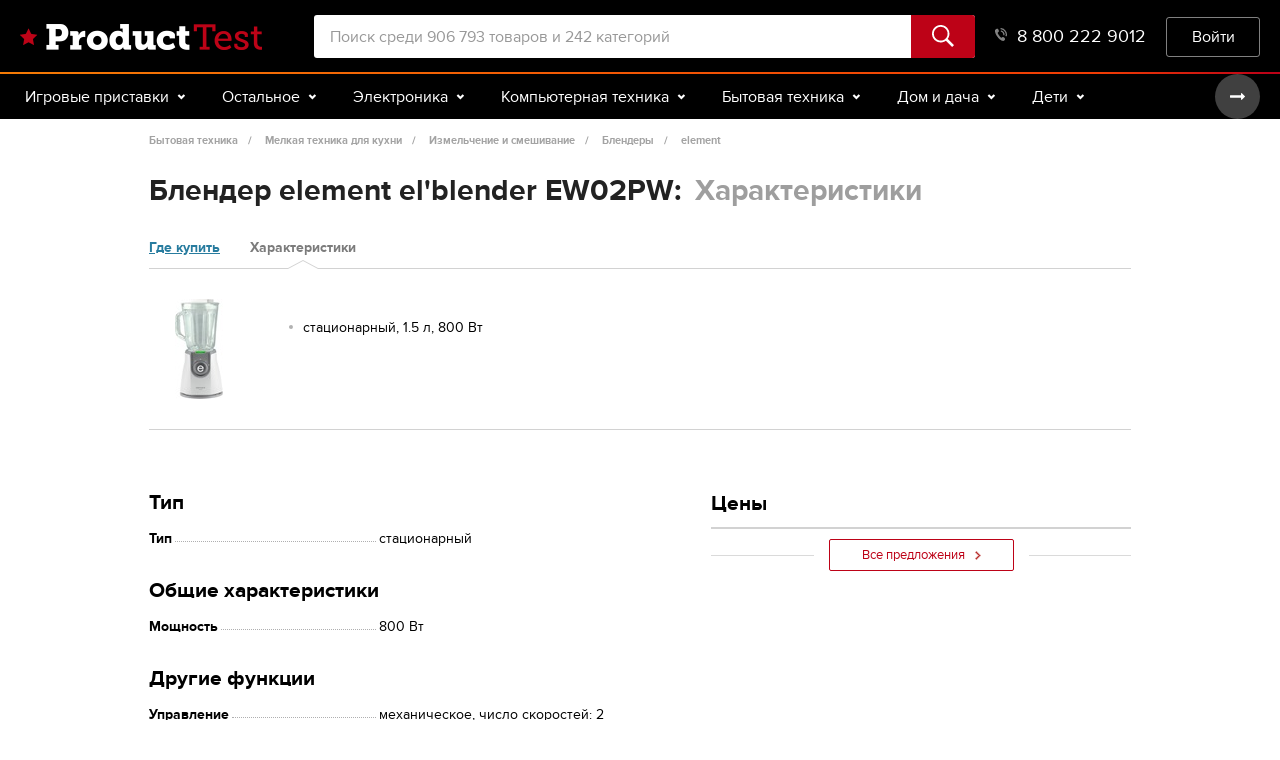

--- FILE ---
content_type: text/html; charset=utf-8
request_url: https://www.google.com/recaptcha/api2/aframe
body_size: -90
content:
<!DOCTYPE HTML><html><head><meta http-equiv="content-type" content="text/html; charset=UTF-8"></head><body><script nonce="r0eHf_zlBtDMTSJ2AbBBLg">/** Anti-fraud and anti-abuse applications only. See google.com/recaptcha */ try{var clients={'sodar':'https://pagead2.googlesyndication.com/pagead/sodar?'};window.addEventListener("message",function(a){try{if(a.source===window.parent){var b=JSON.parse(a.data);var c=clients[b['id']];if(c){var d=document.createElement('img');d.src=c+b['params']+'&rc='+(localStorage.getItem("rc::a")?sessionStorage.getItem("rc::b"):"");window.document.body.appendChild(d);sessionStorage.setItem("rc::e",parseInt(sessionStorage.getItem("rc::e")||0)+1);localStorage.setItem("rc::h",'1770026946960');}}}catch(b){}});window.parent.postMessage("_grecaptcha_ready", "*");}catch(b){}</script></body></html>

--- FILE ---
content_type: text/css
request_url: https://product-test.ru/content/newscreen.e7adf104.css
body_size: 16146
content:
html,body,div,span,applet,object,iframe,h1,h2,h3,h4,h5,h6,p,blockquote,pre,a,abbr,acronym,address,big,cite,code,del,dfn,em,img,ins,kbd,q,s,samp,small,strike,strong,sub,sup,tt,var,b,u,i,center,dl,dt,dd,ol,ul,li,fieldset,form,label,legend,table,caption,tbody,tfoot,thead,tr,th,td,article,aside,canvas,details,embed,figure,figcaption,footer,header,hgroup,menu,nav,output,ruby,section,summary,time,mark,audio,video{margin:0;padding:0;border:0;vertical-align:baseline}html{-ms-text-size-adjust:100%;-webkit-text-size-adjust:100%}img,fieldset,a img{border:none}input[type="text"],input[type="email"],input[type="tel"],textarea{-webkit-appearance:none}input[type="submit"],button{cursor:pointer}input[type="submit"]::-moz-focus-inner,button::-moz-focus-inner{padding:0;border:0}textarea{overflow:auto}input,button{margin:0;padding:0;border:0}div,input,textarea,select,button,h1,h2,h3,h4,h5,h6,a,span,a:focus{outline:none}ul,ol{list-style-type:none}table{border-spacing:0;border-collapse:collapse;width:100%}html{-webkit-box-sizing:border-box;box-sizing:border-box}*,*:before,*:after{-webkit-box-sizing:inherit;box-sizing:inherit}.icon-arrow-menu-down{width:1.5em;height:1em;fill:#000}.icon-arrow-menu{width:2.25em;height:1em;fill:#000}.icon-arrow-right{width:0.67em;height:1em;fill:#000}.icon-chevron-down{width:1.75em;height:1em;fill:#000}.icon-chevron-right{width:0.57em;height:1em;fill:#000}.icon-close{width:1em;height:1em;fill:initial}.icon-m-left{width:1em;height:1em;fill:initial}.icon-m-right{width:1em;height:1em;fill:initial}.icon-next-hover{width:0.18em;height:1em;fill:#000}.icon-next{width:0.17em;height:1em;fill:#000}.icon-phone{width:0.91em;height:1em;fill:initial}.icon-cart{width:1em;height:1em;fill:initial}.icon-prev-hover{width:0.18em;height:1em;fill:#000}.icon-prev{width:0.17em;height:1em;fill:#000}.icon-search{width:1em;height:1em;fill:#000}.icon-star{width:1em;height:1em;fill:#38447E}.owl-carousel{display:none;width:100%;-webkit-tap-highlight-color:transparent;position:relative;z-index:1}.owl-carousel .owl-stage{position:relative;-ms-touch-action:pan-Y;-moz-backface-visibility:hidden}.owl-carousel .owl-stage:after{content:".";display:block;clear:both;visibility:hidden;line-height:0;height:0}.owl-carousel .owl-stage-outer{position:relative;overflow:hidden;-webkit-transform:translate3d(0px, 0px, 0px)}.owl-carousel .owl-wrapper,.owl-carousel .owl-item{-webkit-backface-visibility:hidden;-moz-backface-visibility:hidden;-ms-backface-visibility:hidden;-webkit-transform:translate3d(0, 0, 0);-moz-transform:translate3d(0, 0, 0);-ms-transform:translate3d(0, 0, 0)}.owl-carousel .owl-item{position:relative;min-height:1px;float:left;-webkit-backface-visibility:hidden;-webkit-tap-highlight-color:transparent;-webkit-touch-callout:none}.owl-carousel .owl-nav.disabled,.owl-carousel .owl-dots.disabled{display:none}.owl-carousel .owl-nav .owl-prev,.owl-carousel .owl-nav .owl-next,.owl-carousel .owl-dot{cursor:pointer;cursor:hand;-webkit-user-select:none;-moz-user-select:none;-ms-user-select:none;user-select:none}.owl-carousel.owl-loaded{display:block}.owl-carousel.owl-loading{opacity:0;display:block}.owl-carousel.owl-hidden{opacity:0}.owl-carousel.owl-refresh .owl-item{visibility:hidden}.owl-carousel.owl-drag .owl-item{-webkit-user-select:none;-moz-user-select:none;-ms-user-select:none;user-select:none}.owl-carousel.owl-grab{cursor:move;cursor:-webkit-grab;cursor:grab}.owl-carousel.owl-rtl{direction:rtl}.owl-carousel.owl-rtl .owl-item{float:right}.no-js .owl-carousel{display:block}.owl-carousel .animated{-webkit-animation-duration:1000ms;animation-duration:1000ms;-webkit-animation-fill-mode:both;animation-fill-mode:both}.owl-carousel .owl-animated-in{z-index:0}.owl-carousel .owl-animated-out{z-index:1}.owl-carousel .fadeOut{-webkit-animation-name:fadeOut;animation-name:fadeOut}@-webkit-keyframes fadeOut{0%{opacity:1}100%{opacity:0}}@keyframes fadeOut{0%{opacity:1}100%{opacity:0}}.owl-height{-webkit-transition:height 500ms ease-in-out;-o-transition:height 500ms ease-in-out;transition:height 500ms ease-in-out}.owl-carousel .owl-item .owl-lazy{opacity:0;-webkit-transition:opacity 400ms ease;-o-transition:opacity 400ms ease;transition:opacity 400ms ease}.owl-carousel .owl-item img.owl-lazy{-webkit-transform-style:preserve-3d;transform-style:preserve-3d}.owl-carousel .owl-video-wrapper{position:relative;height:100%;background:#000}.owl-carousel .owl-video-play-icon{position:absolute;height:80px;width:80px;left:50%;top:50%;margin-left:-40px;margin-top:-40px;background:url("owl.video.play.png") no-repeat;cursor:pointer;z-index:1;-webkit-backface-visibility:hidden;-webkit-transition:-webkit-transform 100ms ease;transition:-webkit-transform 100ms ease;-o-transition:transform 100ms ease;transition:transform 100ms ease;transition:transform 100ms ease, -webkit-transform 100ms ease}.owl-carousel .owl-video-play-icon:hover{-ms-transform:scale(1.3, 1.3);-webkit-transform:scale(1.3, 1.3);transform:scale(1.3, 1.3)}.owl-carousel .owl-video-playing .owl-video-tn,.owl-carousel .owl-video-playing .owl-video-play-icon{display:none}.owl-carousel .owl-video-tn{opacity:0;height:100%;background-position:center center;background-repeat:no-repeat;background-size:contain;-webkit-transition:opacity 400ms ease;-o-transition:opacity 400ms ease;transition:opacity 400ms ease}.owl-carousel .owl-video-frame{position:relative;z-index:1;height:100%;width:100%}.out{display:-webkit-box;display:-ms-flexbox;display:flex;min-height:100vh;-webkit-box-orient:vertical;-webkit-box-direction:normal;-ms-flex-direction:column;flex-direction:column;height:100%}.logo{background-image:url([data-uri])}.btn{display:inline-block;padding:6px 15px;background:#bd0217;border-radius:3px;font-size:18px;color:#fff;text-align:center}.btn .icon{position:relative;top:-1px;fill:#fff}.btn .icon-chevron-down{margin-left:10px;font-size:6px;vertical-align:middle}.btn_stroke{background:#fff;border:1px solid #bd0217;color:#bd0217}.btn_stroke .icon{fill:#bd0217}.center{max-width:1380px;margin:0 auto;padding:0 50px}.header{position:relative;padding:15px 0 16px;background:#000}.header:after{content:'';position:absolute;left:0;right:0;height:2px;bottom:0;background-image:-o-linear-gradient(359deg, #f57b05 0%, #f13c04 86%, #bd0217 99%, #bd0217 100%);background-image:linear-gradient(91deg, #f57b05 0%, #f13c04 86%, #bd0217 99%, #bd0217 100%)}.header__center{display:-webkit-box;display:-ms-flexbox;display:flex;padding:0;-webkit-box-align:center;-ms-flex-align:center;align-items:center;-webkit-box-pack:justify;-ms-flex-pack:justify;justify-content:space-between}.header__burger{display:none;height:25px;border-radius:3px;background:rgba(255,255,255,0.2);-webkit-box-flex:0;-ms-flex:0 0 65px;flex:0 0 65px;border:none;font-size:18px;color:white}.header__logo{width:242px;height:26px;margin-right:52px;background-size:242px 26px}.header__search{position:relative;-webkit-box-flex:1;-ms-flex:1 0 auto;flex:1 0 auto}.header__search-input{width:100%;height:43px;padding:0 16px;border-radius:3px;background:#fff;font-size:16px}.header__search-btn{position:absolute;top:0;right:0;width:64px;height:43px;padding:0;border-radius:0 3px 3px 0;font-size:0}.header__search-btn .icon{font-size:22px;fill:#fff}.header__phone{display:block;position:relative;margin-left:20px;padding-left:22px;font-size:18px;color:#fff;overflow:hidden}.header__phone .icon{position:absolute;top:3px;left:0;font-size:13px;fill:#828282}.header__logout{padding-bottom:10px;padding-left:15px;padding-right:15px;padding-top:9px;color:white;font-size:16px;text-decoration:underline;letter-spacing:1px}.header__enter{float:right;margin-left:20px;display:-webkit-box;display:-ms-flexbox;display:flex}.header__enter-btn{min-width:94px;padding:9px 15px 10px;background:transparent;border:1px solid rgba(255,255,255,0.5);font-size:16px}.header__cart{position:relative;margin-left:25px;margin-right:5px;padding-bottom:2px}.header__cart .icon{display:block;font-size:22px;fill:white}.header__counter{position:absolute;top:-5px;right:-12px;min-width:16px;height:16px;padding:0 3px;border-radius:10px;background:#bd0217;font-size:13px;font-weight:700;color:white;line-height:16px;text-align:center}.menu{position:relative;background:#000;z-index:15}.menu__center{padding:0 0 0 7px;overflow:hidden;height:45px}.menu__wrap{display:block;width:calc(100% - 95px);height:45px}.menu__wrap.end .owl-next{display:none}.menu__group,.menu__item{display:block;vertical-align:top}.menu__group{width:100%;-webkit-box-sizing:border-box;box-sizing:border-box}.menu__item{cursor:default;float:left}.menu__item.active{background:#bd0217}.menu__item.active .menu__drop{display:block}.menu__type{display:-webkit-box;display:-ms-flexbox;display:flex;height:45px;padding:0 18px;font-size:16px;white-space:nowrap;color:#fff;-webkit-box-align:center;-ms-flex-align:center;align-items:center}.menu__type .icon{margin-left:8px;font-size:6px;fill:#fff}.menu__drop{display:none;position:absolute;top:45px;left:0;right:0;padding:20px 0 0px;background:#fff;-webkit-box-shadow:0 5px 0 rgba(0,0,0,0.16);box-shadow:0 5px 0 rgba(0,0,0,0.16)}.menu__drop .menu__center{font-size:0}.menu__col{display:inline-block;width:20%;padding:0 20px 30px 0;-webkit-box-sizing:border-box;box-sizing:border-box;vertical-align:top}.menu__category,.menu__link{margin-bottom:5px;font-size:12px}.menu__category{color:#bd0217}.menu__link{display:table;color:#000}.menu__link:hover{text-decoration:underline}.menu .owl-nav{display:-webkit-box;display:-ms-flexbox;display:flex;position:absolute;top:0;right:-95px;background:#000;z-index:2}.menu .owl-prev,.menu .owl-next{width:45px;height:45px;background:rgba(255,255,255,0.25);border-radius:50%;font-size:0;-webkit-transition:background .2s;-o-transition:background .2s;transition:background .2s}.menu .owl-prev:hover,.menu .owl-next:hover{background:rgba(255,255,255,0.5)}.menu .owl-prev.disabled,.menu .owl-next.disabled{visibility:hidden;display:none}.menu .owl-prev .icon,.menu .owl-next .icon{font-size:7px;fill:#fff}.menu .owl-prev{-webkit-transform:rotate(-180deg);-ms-transform:rotate(-180deg);transform:rotate(-180deg)}.menu .owl-next{margin-left:3px}.hide{display:none}.container{-webkit-box-flex:1;-ms-flex:1 0 auto;flex:1 0 auto}.footer{padding:25px 0 30px;background:#000}.footer__row{display:-webkit-box;display:-ms-flexbox;display:flex;-webkit-box-pack:justify;-ms-flex-pack:justify;justify-content:space-between}.footer__col{padding-right:35px;-webkit-box-sizing:border-box;box-sizing:border-box}.footer__col:nth-child(1){-webkit-box-flex:0;-ms-flex:0 0 238px;flex:0 0 238px}.footer__col:nth-child(2),.footer__col:nth-child(3){-webkit-box-flex:0;-ms-flex:0 0 190px;flex:0 0 190px}.footer__col:nth-child(5){padding-right:0 !important}.footer__logo{display:block;width:138px;height:15px;margin-bottom:10px;background-size:138px 15px}.footer__copyright{font-size:12px;color:#828282}.footer__nav{padding-left:10px}.footer__link{display:block;position:relative;border-bottom:1px solid #1c1c1c;font-size:16px;color:#fff}.footer__link:not(:last-child){margin-bottom:4px}.footer__link .icon{position:absolute;top:4px;left:-10px;font-size:5px;fill:rgba(255,255,255,0.5)}.user-avatar{display:-webkit-box;display:-ms-flexbox;display:flex}.user-avatar a{display:-webkit-box;display:-ms-flexbox;display:flex}.user-avatar a img{border:0;border-radius:50px;height:34px;margin:auto}.newOverlay{display:none;background:rgba(48,48,48,0.3);position:fixed;top:0;left:0;z-index:2000;width:100%;height:100%;text-align:left}.newOverlay-block{width:385px;position:absolute;top:20%;left:50%;margin:0 0 0 -192px;background:#fff;border-bottom:4px solid #bd0217}.newOverlay-header{border-bottom:1px solid #ccc;-webkit-box-shadow:0 2px 0 #f0f0f0;box-shadow:0 2px 0 #f0f0f0}.newOverlay-header .h2title{font-family:proxima-nova, sans-serif;font-size:11px;text-transform:uppercase;color:#303030;text-shadow:none;padding:8px 0 5px 15px;margin:0;font-weight:700;line-height:inherit;height:30px}.close{float:right;width:29px;height:29px;background:#f2f2f2;position:relative;display:block;z-index:auto}.i-close{display:block;z-index:auto;width:8px;height:8px;background:url(../img/i-close.png) no-repeat;background-size:cover;position:absolute;top:12px;left:11px}.form-footer{border-top:1px solid #e4e4e4;background:#f7f7f7;padding:13px}.form-footer .btn-login{padding:9px 0 7px;width:110px;text-align:center}.ffooter-right{float:right;font-size:12px;color:#999;padding:6px 0 0}.ffooter-right a{font-size:13px;font-weight:700;color:#bd0217}.legend{border-top:1px solid #f0f0f0;margin:22px 13px 0;text-align:center}.legend strong{font-family:proxima-nova, sans-serif;font-size:11px;font-weight:700;text-transform:uppercase;color:#6c6c6c;position:relative;top:-10px;display:inline-block;padding:0 19px;background:#fff}.form-login{margin:0 13px 5px}.form-login label{display:block;font-size:12px;margin:0 0 4px}.form-el{padding:0 0 15px}.form-el input{padding:0;background:#f7f7f7;border:1px solid #ccc;border-radius:0;-webkit-box-shadow:inset 0 2px 0 #efefef;box-shadow:inset 0 2px 0 #efefef;padding:5px 9px 6px;width:100%;height:36px}.btn-reg{margin:0 auto;width:225px !important}.btn-exit{float:left;display:block;background:#bd0217;color:#fff;font-size:12px;line-height:1;padding:7px 0 8px;width:69px;text-align:center;border:0}.form-socbtns a{float:left;margin:0 0 0 14px}.form-socbtns.c{display:-webkit-box;display:-ms-flexbox;display:flex}.btn-login{display:block;background:#bd0217;color:#fff;font-size:12px;line-height:1;font-weight:700;font-family:proxima-nova;text-transform:uppercase;padding:9px 20px 8px 13px;border:0}html,body{height:100%}body{min-width:1024px;font-family:'proxima-nova', Arial, sans-serif;font-size:14px;line-height:1.3}body,button,input,textarea,select{font-family:'proxima-nova', Arial, sans-serif;font-size:14px}button{background:transparent}a{text-decoration:none}.m-show{display:none}.m-footer{display:none;padding:25px 0 30px;background:#000}.m-footer__nav{display:-webkit-box;display:-ms-flexbox;display:flex;margin-bottom:25px;-ms-flex-pack:distribute;justify-content:space-around}.m-footer__link{padding:0 10px;font-size:17px;color:rgba(255,255,255,0.8);white-space:nowrap}.m-footer__socials{height:15px;display:-webkit-box;display:-ms-flexbox;display:flex;-webkit-box-pack:center;-ms-flex-pack:center;justify-content:center}.m-footer__copyright{margin-top:25px;font-size:14px;color:rgba(255,255,255,0.5);text-align:center}.icon-close{right:10px;font-size:17px}.icon-m-right{position:absolute;right:9px;top:11px}.icon-m-left{left:6px;width:20px;height:20px;fill:black}.m-show{display:none}.m-show-inline{display:none}.m-check{display:block;margin-bottom:10px}.m-check__input{display:none}.m-check__input:checked+.m-check__wrap .m-check__tick:before{content:'';display:block;background-image:url(icon-attr(tick-mob, IMG));width:icon-attr(tick-mob, W)/2;height:icon-attr(tick-mob, H)/2;background-position:icon-attr(tick-mob, X)/2 icon-attr(tick-mob, Y)/2;background-size:icon-attr(tick-mob, TW)/2 icon-attr(tick-mob, TH)/2}.m-check__input:checked+.m-check__wrap .m-check__stars{opacity:1}.m-check__wrap{display:-webkit-box;display:-ms-flexbox;display:flex}.m-check__stars{float:left;margin-right:10px;padding-top:2px;font-size:0;opacity:.5}.m-check__counter{margin-left:3px;color:#9E9E9E}.m-check__tick{float:left;width:19px;height:19px;margin-right:10px;padding:2px 0 0 1px;border:1px solid #383839;border-radius:2px}.m-details{display:none;margin:0 -10px 5px;*zoom:1}.m-details:after{content:" ";display:table;clear:both}.m-details__col{float:left;width:50%;margin-bottom:5px}.m-details__col:first-child{margin-right:-1px;width:calc(50% + 1px)}.m-details__col_lg{width:100%}.m-select{position:relative;font-size:17px;text-align:center}.m-select.open{z-index:1020}.m-select.open .m-select__drop{display:block}.m-select__head{height:40px;padding:0 10px;background-color:#f8f9fd;border:1px solid #e1e1e1;white-space:nowrap;line-height:38px;cursor:pointer;overflow:hidden}.m-select__head>.ico{content:'';margin:0 0 2px 5px;vertical-align:middle}.m-select__head>.ico-filters-mob-r{margin:0 5px 2px 0}.m-select__drop{display:none;position:absolute;top:0;left:0;width:100%;z-index:4}.m-select__option{height:40px;margin-bottom:-1px;background-color:#f8f9fd;border:1px solid #e1e1e1;line-height:38px;cursor:pointer;text-align:center;overflow:hidden}.m-select__option.active{font-weight:700}.m-select__option.active:after{content:'';display:inline-block;margin:0 0 4px 5px;background-image:url(icon-attr(tick-mob, IMG));width:icon-attr(tick-mob, W)/2;height:icon-attr(tick-mob, H)/2;background-position:icon-attr(tick-mob, X)/2 icon-attr(tick-mob, Y)/2;background-size:icon-attr(tick-mob, TW)/2 icon-attr(tick-mob, TH)/2;vertical-align:middle}.m-select__rating{float:left;padding:0 10px 0 20px;font-size:0;text-align:left}.m-select__rating-counter,.m-select__rating .ico{vertical-align:middle}.m-select__rating-counter{display:inline-block;margin-left:5px;font-size:17px}.m-select__rating .ico{margin-bottom:2px}.m-sort{margin:0 -10px;*zoom:1}.m-sort:after{content:" ";display:table;clear:both}.m-sort__select{float:left;width:50%;margin-bottom:-1px}.m-sort__select:first-child{margin-right:-1px;width:calc(50% + 1px)}.m-sort__select-buy{position:relative}.m-sort__select-buy>.m-select__head .ico{position:absolute;margin:-1px 0 0 0;top:50%;right:5px;z-index:2}.m-sort__select-buy>.m-select__head:after{content:'';position:absolute;top:0;right:1px;bottom:0;width:35px;background:-webkit-gradient(linear, left top, right top, from(rgba(237,239,246,0)), color-stop(30%, rgba(237,239,246,0.65)), color-stop(55%, #edeff6), to(#edeff6));background:-o-linear-gradient(left, rgba(237,239,246,0) 0%, rgba(237,239,246,0.65) 30%, #edeff6 55%, #edeff6 100%);background:linear-gradient(to right, rgba(237,239,246,0) 0%, rgba(237,239,246,0.65) 30%, #edeff6 55%, #edeff6 100%);z-index:1}.m-sort__select>div{background:#edeff6}.m-sort_first-lg .m-sort__select{width:40%}.m-sort_first-lg .m-sort__select:first-child{width:60%}.m-header{display:none;position:relative;padding:12px 0;background-image:-webkit-gradient(linear, left bottom, left top, from(#303030), to(#323234));background-image:-o-linear-gradient(bottom, #303030 0%, #323234 100%);background-image:linear-gradient(to top, #303030 0%, #323234 100%);-webkit-box-shadow:0 1px 3.9px 0.1px rgba(0,0,0,0.3);box-shadow:0 1px 3.9px 0.1px rgba(0,0,0,0.3);z-index:10}.m-header.upper{z-index:1020}.m-header__center{*zoom:1}.m-header__center:after{content:" ";display:table;clear:both}.m-header__col{float:left;width:26%}.m-header__col:nth-child(2){width:41%}.m-header__col:last-child{width:33%}.m-header__logo{display:block;padding:1px 0 5px;text-align:center}.m-header__title{padding:0;background:none;border:none;outline:none;font-size:18px;color:#9b9b9b;line-height:28px}.m-header__search{position:relative;float:right;width:100%;height:28px}.m-header__input[type="text"]{position:absolute;top:0;right:0;width:100%;height:28px;background-color:white;border-radius:3px;-webkit-box-shadow:none;box-shadow:none;-webkit-transition:width .4s, height .4s;-o-transition:width .4s, height .4s;transition:width .4s, height .4s}.m-header__input[type="text"]:focus{width:calc(100vw - 20px);height:32px}.m-header__btn{position:absolute;top:0;right:0;width:28px;height:28px;background:none;border:none}.m-footer{display:none;background:#383839}.m-footer__top{width:100%;height:40px;background-color:#5e5f60;border:none;font-size:14px;color:#e4e4e4;text-transform:uppercase}.m-footer__top:after{content:'';display:inline-block;margin:0 0 4px 6px;width:0px;height:0px;border-style:solid;border-width:0 5px 6px 5px;border-color:transparent transparent #e4e4e4 transparent;vertical-align:middle}.m-footer__wrap{padding:20px 0;text-align:center}.m-footer__nav{margin-bottom:5px;padding:0 20px}.m-footer__nav-link{display:inline-block;margin:0 15px 15px;font-size:17px;color:#afafaf}.m-footer__social{margin-bottom:8px;padding:0 50px;font-style:0;text-align:center;height:30px}.m-footer__social a{float:none !important}.m-footer__social-link{display:inline-block;margin:0 12px 12px;vertical-align:top}.m-footer__copyright{font-size:14px;color:#626262}.m-buy__title{margin-bottom:10px;font-size:21px;font-weight:700}.m-buy__list{margin:0 -10px;padding-bottom:15px;background:#f8f9fd}.m-buy__item{display:-webkit-box;display:-ms-flexbox;display:flex;padding:20px 10px 13px;border:1px solid #e1e1e1;border-width:1px 0;background:#fff}.m-buy__item:not(:last-child){margin-bottom:4px}.m-buy__col:first-child{-webkit-box-flex:1;-ms-flex:1;flex:1;overflow:hidden}.m-buy__col:last-child{width:126px;margin-left:10px}.m-buy__preview{height:32px}.m-buy__logo{max-width:100%;max-height:100%}.m-buy__name{position:relative;font-size:20px;color:rgba(0,0,0,0.8);font-weight:700;white-space:nowrap}.m-buy__name:after{content:'';position:absolute;top:0;right:0;bottom:0;width:20px;background:-webkit-gradient(linear, left top, right top, from(rgba(255,255,255,0)), to(#fff));background:-o-linear-gradient(left, rgba(255,255,255,0), #fff);background:linear-gradient(to right, rgba(255,255,255,0), #fff)}.m-buy__button{display:block;width:100%;height:32px;padding:5px;background-color:#bd0217;border-radius:2px;font-size:17px;color:#fff;text-align:center}.m-buy__button .ico{margin:0 0 5px 5px}.m-buy__delivery{position:relative;margin-top:5px;padding-left:32px;font-size:14px;color:gray}.m-buy__delivery .ico{position:absolute;top:4px;left:0}.m-buy__foot{margin:-5px -10px 0;padding:0 10px 15px;background:#f8f9fd}.m-section{display:none;margin:0 -10px;padding:15px 10px;background:#f8f9fd}.m-head{display:none;margin-bottom:10px;border-bottom:1px solid #e1e1e1}.m-head__wrap{padding-bottom:8px;*zoom:1}.m-head__wrap:after{content:" ";display:table;clear:both}.m-head__title{float:left;font-weight:700;font-size:21px}.m-head__rate{float:right}.m-head__sort{margin:0 -10px;border:1px solid #e1e1e1;background:#edeff6}.m-head__select{border:0;background:#edeff6}.m-head_reviews{margin:-15px -10px 0;padding:0 10px;background:#FFF;border:none}.m-expert{display:none}.m-expert__content{margin-bottom:10px;font-size:17px}.m-overlay{display:none;position:fixed;top:0;left:0;right:0;bottom:0;background:#000;opacity:.4;z-index:1010}.m-choice{display:none;-webkit-box-flex:1;-ms-flex:1;flex:1;font-size:17px}.m-choice__head{*zoom:1}.m-choice__head:after{content:" ";display:table;clear:both}.m-choice__body{padding-bottom:65px}.m-choice__back,.m-choice__close{height:50px;padding:0 10px;border:none;background:none;font-size:0}.m-choice__back:before,.m-choice__close:before{content:'';display:inline-block;vertical-align:middle}.m-choice__back{float:left}.m-choice__close{float:right}.m-choice__title{height:50px;margin:0 40px;text-align:center;font-weight:700;line-height:50px;white-space:nowrap;overflow:hidden}.m-choice__field{overflow:hidden}.m-choice__input[type='text']{width:100%;height:50px;border:none;-webkit-box-shadow:none;box-shadow:none;font-size:17px}.m-choice__list{border-top:1px solid #e1e1e1}.m-choice__item{display:block;position:relative;padding:9px 30px 9px 10px;border-bottom:1px solid #e1e1e1;color:#2b2828}.m-choice__item.active{background:#e1e1e1}.m-choice__item_simple:after{display:none}.m-choice__item:after{content:'';position:absolute;top:12px;right:10px}.m-choice__city{display:block;padding:9px 30px 9px 10px;border-bottom:1px solid #e1e1e1;color:#2b2828}.m-choice__city.active{background:#e1e1e1;font-weight:700}.m-choice__city.active:after{content:'';display:inline-block;margin:0 0 2px 5px;background-image:url(icon-attr(tick-mob, IMG));width:icon-attr(tick-mob, W)/2;height:icon-attr(tick-mob, H)/2;background-position:icon-attr(tick-mob, X)/2 icon-attr(tick-mob, Y)/2;background-size:icon-attr(tick-mob, TW)/2 icon-attr(tick-mob, TH)/2;vertical-align:middle}.m-choice_filters .m-choice__body{padding-bottom:20px}.m-filters{padding:0 10px}.m-filters__item{margin-bottom:25px}.m-filters__item_brand{position:relative}.m-filters__item_brand:after{content:'';position:absolute;left:0;right:0;bottom:40px;height:50px;background:-webkit-gradient(linear, left top, left bottom, from(rgba(255,255,255,0)), to(#fff));background:-o-linear-gradient(rgba(255,255,255,0), #fff);background:linear-gradient(rgba(255,255,255,0), #fff);pointer-events:none}.m-filters__item_brand-top{position:relative}.m-filters__item_brand-top:before{content:'';position:absolute;left:0;right:0;top:68px;height:50px;background:-webkit-gradient(linear, left top, left bottom, from(#fff), to(rgba(255,255,255,0)));background:-o-linear-gradient(#fff, rgba(255,255,255,0));background:linear-gradient(#fff, rgba(255,255,255,0));pointer-events:none;z-index:3}.m-filters__title{margin-bottom:5px;font-size:17px;font-weight:700}.m-filters__cols{-webkit-columns:2 10px;-moz-columns:2 10px;columns:2 10px}.m-filters__wrap_scroll{max-height:255px;overflow:hidden}.m-filters__wrap_scroll-yes{overflow-y:auto}.m-filters__range{*zoom:1}.m-filters__range:after{content:" ";display:table;clear:both}.m-filters__brand{width:100%;padding:0 0 10px}.m-filters__field{float:left;width:50%;max-width:155px;padding-right:20px}.m-filters__input[type='text']{width:100%;height:32px;padding:0 10px;border:1px solid #383839;border-radius:2px;-webkit-box-shadow:none;box-shadow:none}.m-filters__foot{margin:0 -10px;padding:10px;border-top:1px solid #e1e1e1}.m-filters__check{display:inline-block;width:100%;vertical-align:top}.m-group{border:1px solid #383839;border-radius:2px;overflow:hidden;*zoom:1}.m-group:after{content:" ";display:table;clear:both}.m-group__item{float:left;width:33.33%;border-left:1px solid #383839;text-align:center}.m-group__item:first-child{width:33.34%;border:none}.m-group__input{display:none}.m-group__input:checked+.m-group__content{background:#383839;color:#fff}.m-group__content{display:block;font-size:14px;line-height:30px}.m-stars-check{cursor:pointer}.check_active .m-check__stars{opacity:1}.m-city{display:none;margin-bottom:15px}.js-m-show-city{border-radius:4px}.m-prod{background:#f8f9fd;line-height:1.3}.m-prod__list{margin:0 -10px}.m-prod__item{padding:15px 0;background:#FFF;margin-bottom:4px;border:1px solid #e1e1e1;border-width:1px 0;*zoom:1}.m-prod__item:after{content:" ";display:table;clear:both}.m-prod__col{position:relative;float:left;width:66%;min-height:10px;padding-right:40px}.m-prod__col:first-child{width:34%;padding:0 10px}.m-prod__rating{position:absolute;top:0;right:0;width:33px;height:33px;background:#bd0217;font-size:16px;color:#FFF;text-align:center;line-height:33px;margin:-6px 3px}.m-prod__pic{max-width:100%;max-height:100%}.m-prod__title{font-weight:700;border-bottom:1px solid currentColor;color:#000}.m-prod__params{padding:5px 0 7px;font-size:0}.m-prod__option{display:inline-block;margin-right:5px;font-size:14px}.m-prod__red{color:#bd0217}.m-prod__link{display:table;margin-bottom:15px;font-size:14px;color:#287c9f;text-decoration:underline}.m-prod__foot{padding:6px 0 10px}.m-prod__preview{display:block;height:160px;margin-bottom:17px;text-align:center;font-size:0}.m-prod__preview:before{content:"";display:inline-block;vertical-align:middle;width:0;height:100%}.m-prod__preview-img{max-width:100%;max-height:100%;vertical-align:top}.m-error h1{font-weight:normal}.m-error h3{font-size:24px;line-height:27px;margin-bottom:18px !important}.m-error ul{font-size:17px;line-height:28px}@media only screen and (max-width: 1420px){.header__center{padding:0 20px}.menu__center{padding:0 20px 0 7px}}@media only screen and (max-width: 767px){.header__search-input{width:24vw}}@media only screen and (max-width: 740px){.center{padding:0 10px}.header{padding:12px 0}.header__center{position:relative;width:100%}.header__burger{display:block}.header__logo{position:absolute;top:50%;left:50%;margin:0;-webkit-transform:translate(-55%, -50%) scale(0.5);-ms-transform:translate(-55%, -50%) scale(0.5);transform:translate(-55%, -50%) scale(0.5)}.header__search{max-width:30px;height:25px}.header__search-input{position:absolute;top:0;right:0;width:30vw;height:25px;padding:0 8px;font-size:11px;-webkit-transition:all .4s;-o-transition:all .4s;transition:all .4s}.header__search-input:focus{top:-3px;width:calc(100vw - 20px);height:31px}.header__search-input::-webkit-input-placeholder{opacity:0}.header__search-input::-moz-placeholder{opacity:0}.header__search-input:-ms-input-placeholder{opacity:0}.header__search-input::-ms-input-placeholder{opacity:0}.header__search-input::placeholder{opacity:0}.header__search-btn{width:30px;height:25px;background:transparent}.header__search-btn .icon{font-size:16px;fill:#303131}.header__phone{display:none}.header__logout{display:none}.header__enter{display:none}.header__cart{position:fixed;left:0;bottom:0;width:50px;height:50px;margin:0;padding:16px 0 0 5px;background:#e2e2e2;z-index:49}.header__cart .icon{font-size:26px;fill:#595959}.header__counter{top:6px;right:6px;min-width:20px;height:20px;padding:0 5px;font-size:18px;line-height:22px}.menu{display:none}.footer{display:none}body{min-width:320px}.m-hide{display:none}.m-show{display:block}.m-footer{display:block}.m-hide{display:none}.m-show{display:block}.m-show-inline{display:inline}.m-details{display:block}.m-header{display:block}.m-footer{display:block}.m-section{display:block}.m-head{display:block}.m-expert{display:block}.m-overlay{opacity:.3}.m-overlay.show{display:block}.m-wrapper{overflow:hidden}.m-wrapper.hide{display:none}.m-choice.show{display:block}.m-city{display:block}.m-rate__value{display:inline-block !important;margin-top:-2px}.m-prod__preview{max-height:160px;margin:0}}@media only screen and (max-width: 370px){.header__logo{-webkit-transform:translate(-53%, -50%) scale(0.4);-ms-transform:translate(-53%, -50%) scale(0.4);transform:translate(-53%, -50%) scale(0.4)}}

/*# sourceMappingURL=newscreen.css.76e48c1d.map */


--- FILE ---
content_type: text/plain
request_url: https://www.google-analytics.com/j/collect?v=1&_v=j102&a=733122794&t=pageview&_s=1&dl=https%3A%2F%2Fproduct-test.ru%2Fblendery%2Felement-elblender-ew02pw%2Fkharakteristiki&ul=en-us%40posix&dt=%D0%A5%D0%B0%D1%80%D0%B0%D0%BA%D1%82%D0%B5%D1%80%D0%B8%D1%81%D1%82%D0%B8%D0%BA%D0%B8%20element%20el%27blender%20EW02PW%20(%D0%AD%D0%BB%D0%B5%D0%BC%D0%B5%D0%BD%D1%82%20%D0%AD%D0%BB%D1%8C%27%D0%B1%D0%BB%D0%B5%D0%BD%D0%B4%D0%B5%D1%80%20%D0%95%D0%9202%D0%9F%D0%92)%20%7C%20Product-Test.ru&sr=1280x720&vp=1280x720&_u=KGBAgAIzAAAAACAAI~&jid=1933967796&gjid=1996378206&cid=1774588040.1770026937&tid=UA-44488876-1&_gid=928362735.1770026937&_slc=1&z=383280067
body_size: -450
content:
2,cG-CSLKTL59DJ